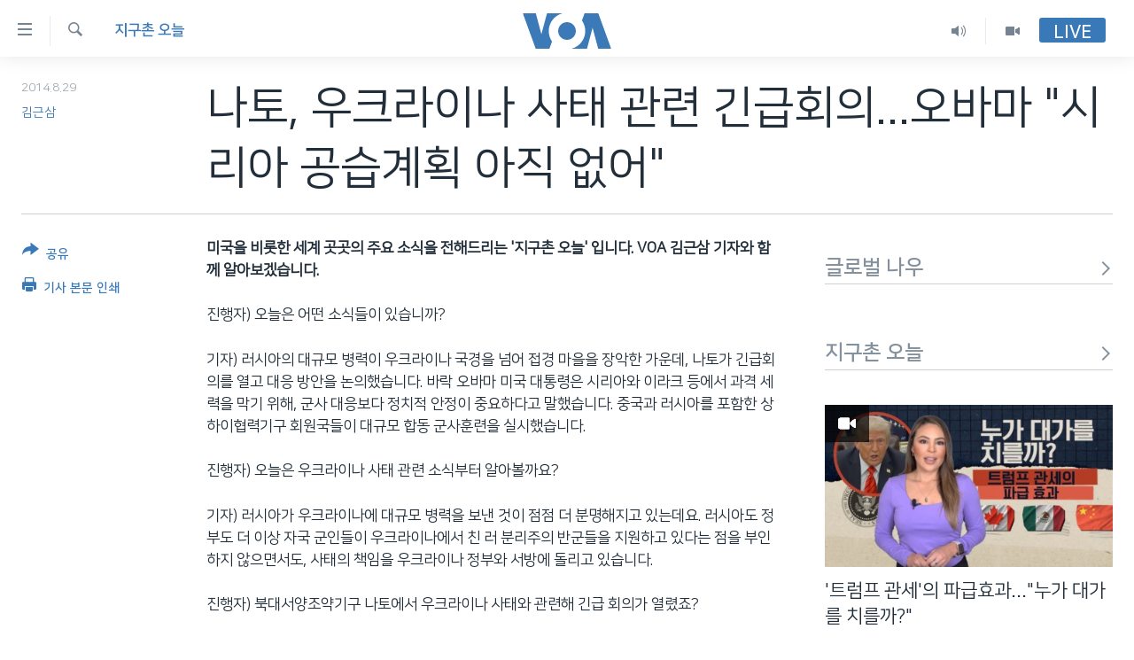

--- FILE ---
content_type: text/html; charset=utf-8
request_url: https://www.voakorea.com/a/2432308.html
body_size: 14171
content:

<!DOCTYPE html>
<html lang="ko" dir="ltr" class="no-js">
<head>
<link href="/Content/responsive/VOA/ko-KR/VOA-ko-KR.css?&amp;av=0.0.0.0&amp;cb=306" rel="stylesheet"/>
<script src="https://tags.voakorea.com/voa-pangea/prod/utag.sync.js"></script> <script type='text/javascript' src='https://www.youtube.com/iframe_api' async></script>
<script type="text/javascript">
//a general 'js' detection, must be on top level in <head>, due to CSS performance
document.documentElement.className = "js";
var cacheBuster = "306";
var appBaseUrl = "/";
var imgEnhancerBreakpoints = [0, 144, 256, 408, 650, 1023, 1597];
var isLoggingEnabled = false;
var isPreviewPage = false;
var isLivePreviewPage = false;
if (!isPreviewPage) {
window.RFE = window.RFE || {};
window.RFE.cacheEnabledByParam = window.location.href.indexOf('nocache=1') === -1;
const url = new URL(window.location.href);
const params = new URLSearchParams(url.search);
// Remove the 'nocache' parameter
params.delete('nocache');
// Update the URL without the 'nocache' parameter
url.search = params.toString();
window.history.replaceState(null, '', url.toString());
} else {
window.addEventListener('load', function() {
const links = window.document.links;
for (let i = 0; i < links.length; i++) {
links[i].href = '#';
links[i].target = '_self';
}
})
}
var pwaEnabled = false;
var swCacheDisabled;
</script>
<meta charset="utf-8" />
<title>나토, 우크라이나 사태 관련 긴급회의...오바마 &quot;시리아 공습계획 아직 없어&quot;</title>
<meta name="description" content="미국을 비롯한 세계 곳곳의 주요 소식을 전해드리는 &#39;지구촌 오늘&#39; 입니다. 러시아의 대규모 병력이 우크라이나 국경을 넘어 접경 마을을 장악한 가운데, 나토가 긴급회의를 열고 대응 방안을 논의했습니다." />
<meta name="keywords" content="뉴스 Q&A, 지구촌 오늘" />
<meta name="viewport" content="width=device-width, initial-scale=1.0" />
<meta http-equiv="X-UA-Compatible" content="IE=edge" />
<meta name="robots" content="max-image-preview:large"><meta property="fb:pages" content="186951328047493" />
<meta name="msvalidate.01" content="3286EE554B6F672A6F2E608C02343C0E" />
<link href="https://www.voakorea.com/a/2432308.html" rel="canonical" />
<meta name="apple-mobile-web-app-title" content="VOA" />
<meta name="apple-mobile-web-app-status-bar-style" content="black" />
<meta name="apple-itunes-app" content="app-id=632618796, app-argument=//2432308.ltr" />
<meta content="나토, 우크라이나 사태 관련 긴급회의...오바마 &quot;시리아 공습계획 아직 없어&quot;" property="og:title" />
<meta content="미국을 비롯한 세계 곳곳의 주요 소식을 전해드리는 &#39;지구촌 오늘&#39; 입니다. 러시아의 대규모 병력이 우크라이나 국경을 넘어 접경 마을을 장악한 가운데, 나토가 긴급회의를 열고 대응 방안을 논의했습니다." property="og:description" />
<meta content="article" property="og:type" />
<meta content="https://www.voakorea.com/a/2432308.html" property="og:url" />
<meta content="Voice of America" property="og:site_name" />
<meta content="https://www.facebook.com/voakorea" property="article:publisher" />
<meta content="https://www.voakorea.com/Content/responsive/VOA/img/top_logo_news.png" property="og:image" />
<meta content="640" property="og:image:width" />
<meta content="640" property="og:image:height" />
<meta content="site logo" property="og:image:alt" />
<meta content="540339945982256" property="fb:app_id" />
<meta content="김근삼" name="Author" />
<meta content="summary_large_image" name="twitter:card" />
<meta content="@voakorea" name="twitter:site" />
<meta content="https://www.voakorea.com/Content/responsive/VOA/img/top_logo_news.png" name="twitter:image" />
<meta content="나토, 우크라이나 사태 관련 긴급회의...오바마 &quot;시리아 공습계획 아직 없어&quot;" name="twitter:title" />
<meta content="미국을 비롯한 세계 곳곳의 주요 소식을 전해드리는 &#39;지구촌 오늘&#39; 입니다. 러시아의 대규모 병력이 우크라이나 국경을 넘어 접경 마을을 장악한 가운데, 나토가 긴급회의를 열고 대응 방안을 논의했습니다." name="twitter:description" />
<link rel="amphtml" href="https://www.voakorea.com/amp/2432308.html" />
<script type="application/ld+json">{"articleSection":"지구촌 오늘","isAccessibleForFree":true,"headline":"나토, 우크라이나 사태 관련 긴급회의...오바마 \u0022시리아 공습계획 아직 없어\u0022","inLanguage":"ko-KR","keywords":"뉴스 Q\u0026A, 지구촌 오늘","author":{"@type":"Person","url":"https://www.voakorea.com/author/김근삼/rpjpr","description":"","image":{"@type":"ImageObject"},"name":"김근삼"},"datePublished":"2014-08-29 14:03:13Z","dateModified":"2014-08-29 15:42:13Z","publisher":{"logo":{"width":512,"height":220,"@type":"ImageObject","url":"https://www.voakorea.com/Content/responsive/VOA/ko-KR/img/logo.png"},"@type":"NewsMediaOrganization","url":"https://www.voakorea.com","sameAs":["https://www.facebook.com/voakorea","https://twitter.com/voakorea","https://www.youtube.com/voakorea","https://www.instagram.com/voakorea/"],"name":"VOA 한국어","alternateName":""},"@context":"https://schema.org","@type":"NewsArticle","mainEntityOfPage":"https://www.voakorea.com/a/2432308.html","url":"https://www.voakorea.com/a/2432308.html","description":"미국을 비롯한 세계 곳곳의 주요 소식을 전해드리는 \u0027지구촌 오늘\u0027 입니다. 러시아의 대규모 병력이 우크라이나 국경을 넘어 접경 마을을 장악한 가운데, 나토가 긴급회의를 열고 대응 방안을 논의했습니다.","image":{"width":1080,"height":608,"@type":"ImageObject","url":"https://gdb.voanews.com/38CEF907-F6F1-40A7-AC67-CDE6A3271344_w1080_h608.png"},"name":"나토, 우크라이나 사태 관련 긴급회의...오바마 \u0022시리아 공습계획 아직 없어\u0022"}</script>
<script src="/Scripts/responsive/infographics.b?v=dVbZ-Cza7s4UoO3BqYSZdbxQZVF4BOLP5EfYDs4kqEo1&amp;av=0.0.0.0&amp;cb=306"></script>
<script src="/Scripts/responsive/loader.b?v=Q26XNwrL6vJYKjqFQRDnx01Lk2pi1mRsuLEaVKMsvpA1&amp;av=0.0.0.0&amp;cb=306"></script>
<link rel="icon" type="image/svg+xml" href="/Content/responsive/VOA/img/webApp/favicon.svg" />
<link rel="alternate icon" href="/Content/responsive/VOA/img/webApp/favicon.ico" />
<link rel="apple-touch-icon" sizes="152x152" href="/Content/responsive/VOA/img/webApp/ico-152x152.png" />
<link rel="apple-touch-icon" sizes="144x144" href="/Content/responsive/VOA/img/webApp/ico-144x144.png" />
<link rel="apple-touch-icon" sizes="114x114" href="/Content/responsive/VOA/img/webApp/ico-114x114.png" />
<link rel="apple-touch-icon" sizes="72x72" href="/Content/responsive/VOA/img/webApp/ico-72x72.png" />
<link rel="apple-touch-icon-precomposed" href="/Content/responsive/VOA/img/webApp/ico-57x57.png" />
<link rel="icon" sizes="192x192" href="/Content/responsive/VOA/img/webApp/ico-192x192.png" />
<link rel="icon" sizes="128x128" href="/Content/responsive/VOA/img/webApp/ico-128x128.png" />
<meta name="msapplication-TileColor" content="#ffffff" />
<meta name="msapplication-TileImage" content="/Content/responsive/VOA/img/webApp/ico-144x144.png" />
<link rel="alternate" type="application/rss+xml" title="VOA - Top Stories [RSS]" href="/api/" />
<link rel="sitemap" type="application/rss+xml" href="/sitemap.xml" />
</head>
<body class=" nav-no-loaded cc_theme pg-article print-lay-article js-category-to-nav nojs-images ">
<script type="text/javascript" >
var analyticsData = {url:"https://www.voakorea.com/a/2432308.html",property_id:"469",article_uid:"2432308",page_title:"나토, 우크라이나 사태 관련 긴급회의...오바마 \"시리아 공습계획 아직 없어\"",page_type:"article",content_type:"article",subcontent_type:"article",last_modified:"2014-08-29 15:42:13Z",pub_datetime:"2014-08-29 14:03:13Z",pub_year:"2014",pub_month:"08",pub_day:"29",pub_hour:"14",pub_weekday:"Friday",section:"지구촌 오늘",english_section:"s_world-today",byline:"김근삼",categories:"daily-news-corners,s_world-today",domain:"www.voakorea.com",language:"Korean",language_service:"VOA Korean",platform:"web",copied:"no",copied_article:"",copied_title:"",runs_js:"Yes",cms_release:"8.44.0.0.306",enviro_type:"prod",slug:"",entity:"VOA",short_language_service:"KOR",platform_short:"W",page_name:"나토, 우크라이나 사태 관련 긴급회의...오바마 \"시리아 공습계획 아직 없어\""};
</script>
<noscript><iframe src="https://www.googletagmanager.com/ns.html?id=GTM-N8MP7P" height="0" width="0" style="display:none;visibility:hidden"></iframe></noscript><script type="text/javascript" data-cookiecategory="analytics">
var gtmEventObject = Object.assign({}, analyticsData, {event: 'page_meta_ready'});window.dataLayer = window.dataLayer || [];window.dataLayer.push(gtmEventObject);
if (top.location === self.location) { //if not inside of an IFrame
var renderGtm = "true";
if (renderGtm === "true") {
(function(w,d,s,l,i){w[l]=w[l]||[];w[l].push({'gtm.start':new Date().getTime(),event:'gtm.js'});var f=d.getElementsByTagName(s)[0],j=d.createElement(s),dl=l!='dataLayer'?'&l='+l:'';j.async=true;j.src='//www.googletagmanager.com/gtm.js?id='+i+dl;f.parentNode.insertBefore(j,f);})(window,document,'script','dataLayer','GTM-N8MP7P');
}
}
</script>
<!--Analytics tag js version start-->
<script type="text/javascript" data-cookiecategory="analytics">
var utag_data = Object.assign({}, analyticsData, {});
if(typeof(TealiumTagFrom)==='function' && typeof(TealiumTagSearchKeyword)==='function') {
var utag_from=TealiumTagFrom();var utag_searchKeyword=TealiumTagSearchKeyword();
if(utag_searchKeyword!=null && utag_searchKeyword!=='' && utag_data["search_keyword"]==null) utag_data["search_keyword"]=utag_searchKeyword;if(utag_from!=null && utag_from!=='') utag_data["from"]=TealiumTagFrom();}
if(window.top!== window.self&&utag_data.page_type==="snippet"){utag_data.page_type = 'iframe';}
try{if(window.top!==window.self&&window.self.location.hostname===window.top.location.hostname){utag_data.platform = 'self-embed';utag_data.platform_short = 'se';}}catch(e){if(window.top!==window.self&&window.self.location.search.includes("platformType=self-embed")){utag_data.platform = 'cross-promo';utag_data.platform_short = 'cp';}}
(function(a,b,c,d){ a="https://tags.voakorea.com/voa-pangea/prod/utag.js"; b=document;c="script";d=b.createElement(c);d.src=a;d.type="text/java"+c;d.async=true; a=b.getElementsByTagName(c)[0];a.parentNode.insertBefore(d,a); })();
</script>
<!--Analytics tag js version end-->
<!-- Analytics tag management NoScript -->
<noscript>
<img style="position: absolute; border: none;" src="https://ssc.voakorea.com/b/ss/bbgprod,bbgentityvoa/1/G.4--NS/737868733?pageName=voa%3akor%3aw%3aarticle%3a%eb%82%98%ed%86%a0%2c%20%ec%9a%b0%ed%81%ac%eb%9d%bc%ec%9d%b4%eb%82%98%20%ec%82%ac%ed%83%9c%20%ea%b4%80%eb%a0%a8%20%ea%b8%b4%ea%b8%89%ed%9a%8c%ec%9d%98...%ec%98%a4%eb%b0%94%eb%a7%88%20%22%ec%8b%9c%eb%a6%ac%ec%95%84%20%ea%b3%b5%ec%8a%b5%ea%b3%84%ed%9a%8d%20%ec%95%84%ec%a7%81%20%ec%97%86%ec%96%b4%22&amp;c6=%eb%82%98%ed%86%a0%2c%20%ec%9a%b0%ed%81%ac%eb%9d%bc%ec%9d%b4%eb%82%98%20%ec%82%ac%ed%83%9c%20%ea%b4%80%eb%a0%a8%20%ea%b8%b4%ea%b8%89%ed%9a%8c%ec%9d%98...%ec%98%a4%eb%b0%94%eb%a7%88%20%22%ec%8b%9c%eb%a6%ac%ec%95%84%20%ea%b3%b5%ec%8a%b5%ea%b3%84%ed%9a%8d%20%ec%95%84%ec%a7%81%20%ec%97%86%ec%96%b4%22&amp;v36=8.44.0.0.306&amp;v6=D=c6&amp;g=https%3a%2f%2fwww.voakorea.com%2fa%2f2432308.html&amp;c1=D=g&amp;v1=D=g&amp;events=event1,event52&amp;c16=voa%20korean&amp;v16=D=c16&amp;c5=s_world-today&amp;v5=D=c5&amp;ch=%ec%a7%80%ea%b5%ac%ec%b4%8c%20%ec%98%a4%eb%8a%98&amp;c15=korean&amp;v15=D=c15&amp;c4=article&amp;v4=D=c4&amp;c14=2432308&amp;v14=D=c14&amp;v20=no&amp;c17=web&amp;v17=D=c17&amp;mcorgid=518abc7455e462b97f000101%40adobeorg&amp;server=www.voakorea.com&amp;pageType=D=c4&amp;ns=bbg&amp;v29=D=server&amp;v25=voa&amp;v30=469&amp;v105=D=User-Agent " alt="analytics" width="1" height="1" /></noscript>
<!-- End of Analytics tag management NoScript -->
<!--*** Accessibility links - For ScreenReaders only ***-->
<section>
<div class="sr-only">
<h2>연결 가능 링크</h2>
<ul>
<li><a href="#content" data-disable-smooth-scroll="1">메인 콘텐츠로 이동</a></li>
<li><a href="#navigation" data-disable-smooth-scroll="1">메인 네비게이션으로 이동</a></li>
<li><a href="#txtHeaderSearch" data-disable-smooth-scroll="1">검색으로 이등</a></li>
</ul>
</div>
</section>
<div dir="ltr">
<div id="page">
<aside>
<div class="c-lightbox overlay-modal">
<div class="c-lightbox__intro">
<h2 class="c-lightbox__intro-title"></h2>
<button class="btn btn--rounded c-lightbox__btn c-lightbox__intro-next" title="다음">
<span class="ico ico--rounded ico-chevron-forward"></span>
<span class="sr-only">다음</span>
</button>
</div>
<div class="c-lightbox__nav">
<button class="btn btn--rounded c-lightbox__btn c-lightbox__btn--close" title="Close">
<span class="ico ico--rounded ico-close"></span>
<span class="sr-only">Close</span>
</button>
<button class="btn btn--rounded c-lightbox__btn c-lightbox__btn--prev" title="이전">
<span class="ico ico--rounded ico-chevron-backward"></span>
<span class="sr-only">이전</span>
</button>
<button class="btn btn--rounded c-lightbox__btn c-lightbox__btn--next" title="다음">
<span class="ico ico--rounded ico-chevron-forward"></span>
<span class="sr-only">다음</span>
</button>
</div>
<div class="c-lightbox__content-wrap">
<figure class="c-lightbox__content">
<span class="c-spinner c-spinner--lightbox">
<img src="/Content/responsive/img/player-spinner.png"
alt="please wait"
title="please wait" />
</span>
<div class="c-lightbox__img">
<div class="thumb">
<img src="" alt="" />
</div>
</div>
<figcaption>
<div class="c-lightbox__info c-lightbox__info--foot">
<span class="c-lightbox__counter"></span>
<span class="caption c-lightbox__caption"></span>
</div>
</figcaption>
</figure>
</div>
<div class="hidden">
<div class="content-advisory__box content-advisory__box--lightbox">
<span class="content-advisory__box-text">This image contains sensitive content which some people may find offensive or disturbing.</span>
<button class="btn btn--transparent content-advisory__box-btn m-t-md" value="text" type="button">
<span class="btn__text">
Click to reveal
</span>
</button>
</div>
</div>
</div>
<div class="print-dialogue">
<div class="container">
<h3 class="print-dialogue__title section-head">Print Options:</h3>
<div class="print-dialogue__opts">
<ul class="print-dialogue__opt-group">
<li class="form__group form__group--checkbox">
<input class="form__check " id="checkboxImages" name="checkboxImages" type="checkbox" checked="checked" />
<label for="checkboxImages" class="form__label m-t-md">Images</label>
</li>
<li class="form__group form__group--checkbox">
<input class="form__check " id="checkboxMultimedia" name="checkboxMultimedia" type="checkbox" checked="checked" />
<label for="checkboxMultimedia" class="form__label m-t-md">Multimedia</label>
</li>
</ul>
<ul class="print-dialogue__opt-group">
<li class="form__group form__group--checkbox">
<input class="form__check " id="checkboxEmbedded" name="checkboxEmbedded" type="checkbox" checked="checked" />
<label for="checkboxEmbedded" class="form__label m-t-md">Embedded Content</label>
</li>
<li class="hidden">
<input class="form__check " id="checkboxComments" name="checkboxComments" type="checkbox" />
<label for="checkboxComments" class="form__label m-t-md">Comments</label>
</li>
</ul>
</div>
<div class="print-dialogue__buttons">
<button class="btn btn--secondary close-button" type="button" title="Cancel">
<span class="btn__text ">Cancel</span>
</button>
<button class="btn btn-cust-print m-l-sm" type="button" title="기사 본문 인쇄">
<span class="btn__text ">기사 본문 인쇄</span>
</button>
</div>
</div>
</div>
<div class="ctc-message pos-fix">
<div class="ctc-message__inner">Link has been copied to clipboard</div>
</div>
</aside>
<div class="hdr-20 hdr-20--big">
<div class="hdr-20__inner">
<div class="hdr-20__max pos-rel">
<div class="hdr-20__side hdr-20__side--primary d-flex">
<label data-for="main-menu-ctrl" data-switcher-trigger="true" data-switch-target="main-menu-ctrl" class="burger hdr-trigger pos-rel trans-trigger" data-trans-evt="click" data-trans-id="menu">
<span class="ico ico-close hdr-trigger__ico hdr-trigger__ico--close burger__ico burger__ico--close"></span>
<span class="ico ico-menu hdr-trigger__ico hdr-trigger__ico--open burger__ico burger__ico--open"></span>
</label>
<div class="menu-pnl pos-fix trans-target" data-switch-target="main-menu-ctrl" data-trans-id="menu">
<div class="menu-pnl__inner">
<nav class="main-nav menu-pnl__item menu-pnl__item--first">
<ul class="main-nav__list accordeon" data-analytics-tales="false" data-promo-name="link" data-location-name="nav,secnav">
<li class="main-nav__item">
<a class="main-nav__item-name main-nav__item-name--link" href="/p/9079.html" title="한반도" data-item-name="korea" >한반도</a>
</li>
<li class="main-nav__item">
<a class="main-nav__item-name main-nav__item-name--link" href="/p/9080.html" title="세계" data-item-name="world" >세계</a>
</li>
<li class="main-nav__item">
<a class="main-nav__item-name main-nav__item-name--link" href="/p/9853.html" title="연말 결산" data-item-name="Yearender-2025" >연말 결산</a>
</li>
<li class="main-nav__item">
<a class="main-nav__item-name main-nav__item-name--link" href="https://www.voakorea.com/programs/tv" title="VOD" >VOD</a>
</li>
<li class="main-nav__item accordeon__item" data-switch-target="menu-item-1071">
<label class="main-nav__item-name main-nav__item-name--label accordeon__control-label" data-switcher-trigger="true" data-for="menu-item-1071">
라디오
<span class="ico ico-chevron-down main-nav__chev"></span>
</label>
<div class="main-nav__sub-list">
<a class="main-nav__item-name main-nav__item-name--link main-nav__item-name--sub" href="/programs/radio" title="프로그램" >프로그램</a>
<a class="main-nav__item-name main-nav__item-name--link main-nav__item-name--sub" href="/p/5867.html" title="주파수 안내" >주파수 안내</a>
</div>
</li>
</ul>
</nav>
<div class="menu-pnl__item">
<a href="https://learningenglish.voanews.com/" class="menu-pnl__item-link" alt="Learning English">Learning English</a>
</div>
<div class="menu-pnl__item menu-pnl__item--social">
<h5 class="menu-pnl__sub-head">Follow Us</h5>
<a href="https://www.facebook.com/voakorea" title="VOA 페이스북" data-analytics-text="follow_on_facebook" class="btn btn--rounded btn--social-inverted menu-pnl__btn js-social-btn btn-facebook" target="_blank" rel="noopener">
<span class="ico ico-facebook-alt ico--rounded"></span>
</a>
<a href="https://twitter.com/voakorea" title="VOA 트위터" data-analytics-text="follow_on_twitter" class="btn btn--rounded btn--social-inverted menu-pnl__btn js-social-btn btn-twitter" target="_blank" rel="noopener">
<span class="ico ico-twitter ico--rounded"></span>
</a>
<a href="https://www.youtube.com/voakorea" title="VOA 유튜브" data-analytics-text="follow_on_youtube" class="btn btn--rounded btn--social-inverted menu-pnl__btn js-social-btn btn-youtube" target="_blank" rel="noopener">
<span class="ico ico-youtube ico--rounded"></span>
</a>
<a href="https://www.instagram.com/voakorea/" title="VOA 인스타그램" data-analytics-text="follow_on_instagram" class="btn btn--rounded btn--social-inverted menu-pnl__btn js-social-btn btn-instagram" target="_blank" rel="noopener">
<span class="ico ico-instagram ico--rounded"></span>
</a>
</div>
<div class="menu-pnl__item">
<a href="/navigation/allsites" class="menu-pnl__item-link">
<span class="ico ico-languages "></span>
언어 선택
</a>
</div>
</div>
</div>
<label data-for="top-search-ctrl" data-switcher-trigger="true" data-switch-target="top-search-ctrl" class="top-srch-trigger hdr-trigger">
<span class="ico ico-close hdr-trigger__ico hdr-trigger__ico--close top-srch-trigger__ico top-srch-trigger__ico--close"></span>
<span class="ico ico-search hdr-trigger__ico hdr-trigger__ico--open top-srch-trigger__ico top-srch-trigger__ico--open"></span>
</label>
<div class="srch-top srch-top--in-header" data-switch-target="top-search-ctrl">
<div class="container">
<form action="/s" class="srch-top__form srch-top__form--in-header" id="form-topSearchHeader" method="get" role="search"><label for="txtHeaderSearch" class="sr-only">검색</label>
<input type="text" id="txtHeaderSearch" name="k" placeholder="검색어 입력" accesskey="s" value="" class="srch-top__input analyticstag-event" onkeydown="if (event.keyCode === 13) { FireAnalyticsTagEventOnSearch('search', $dom.get('#txtHeaderSearch')[0].value) }" />
<button title="검색" type="submit" class="btn btn--top-srch analyticstag-event" onclick="FireAnalyticsTagEventOnSearch('search', $dom.get('#txtHeaderSearch')[0].value) ">
<span class="ico ico-search"></span>
</button></form>
</div>
</div>
<a href="/" class="main-logo-link">
<img src="/Content/responsive/VOA/ko-KR/img/logo-compact.svg" class="main-logo main-logo--comp" alt="site logo">
<img src="/Content/responsive/VOA/ko-KR/img/logo.svg" class="main-logo main-logo--big" alt="site logo">
</a>
</div>
<div class="hdr-20__side hdr-20__side--secondary d-flex">
<a href="/programs/tv" title="Video" class="hdr-20__secondary-item" data-item-name="video">
<span class="ico ico-video hdr-20__secondary-icon"></span>
</a>
<a href="/programs/radio" title="Audio" class="hdr-20__secondary-item" data-item-name="audio">
<span class="ico ico-audio hdr-20__secondary-icon"></span>
</a>
<a href="/s" title="검색" class="hdr-20__secondary-item hdr-20__secondary-item--search" data-item-name="search">
<span class="ico ico-search hdr-20__secondary-icon hdr-20__secondary-icon--search"></span>
</a>
<div class="hdr-20__secondary-item live-b-drop">
<div class="live-b-drop__off">
<a href="/live/" class="live-b-drop__link" title="Live" data-item-name="live">
<span class="badge badge--live-btn badge--live-btn-off">
Live
</span>
</a>
</div>
<div class="live-b-drop__on hidden">
<label data-for="live-ctrl" data-switcher-trigger="true" data-switch-target="live-ctrl" class="live-b-drop__label pos-rel">
<span class="badge badge--live badge--live-btn">
Live
</span>
<span class="ico ico-close live-b-drop__label-ico live-b-drop__label-ico--close"></span>
</label>
<div class="live-b-drop__panel" id="targetLivePanelDiv" data-switch-target="live-ctrl"></div>
</div>
</div>
<div class="srch-bottom">
<form action="/s" class="srch-bottom__form d-flex" id="form-bottomSearch" method="get" role="search"><label for="txtSearch" class="sr-only">검색</label>
<input type="search" id="txtSearch" name="k" placeholder="검색어 입력" accesskey="s" value="" class="srch-bottom__input analyticstag-event" onkeydown="if (event.keyCode === 13) { FireAnalyticsTagEventOnSearch('search', $dom.get('#txtSearch')[0].value) }" />
<button title="검색" type="submit" class="btn btn--bottom-srch analyticstag-event" onclick="FireAnalyticsTagEventOnSearch('search', $dom.get('#txtSearch')[0].value) ">
<span class="ico ico-search"></span>
</button></form>
</div>
</div>
<img src="/Content/responsive/VOA/ko-KR/img/logo-print.gif" class="logo-print" alt="site logo">
<img src="/Content/responsive/VOA/ko-KR/img/logo-print_color.png" class="logo-print logo-print--color" alt="site logo">
</div>
</div>
</div>
<script>
if (document.body.className.indexOf('pg-home') > -1) {
var nav2In = document.querySelector('.hdr-20__inner');
var nav2Sec = document.querySelector('.hdr-20__side--secondary');
var secStyle = window.getComputedStyle(nav2Sec);
if (nav2In && window.pageYOffset < 150 && secStyle['position'] !== 'fixed') {
nav2In.classList.add('hdr-20__inner--big')
}
}
</script>
<div class="c-hlights c-hlights--breaking c-hlights--no-item" data-hlight-display="mobile,desktop">
<div class="c-hlights__wrap container p-0">
<div class="c-hlights__nav">
<a role="button" href="#" title="이전">
<span class="ico ico-chevron-backward m-0"></span>
<span class="sr-only">이전</span>
</a>
<a role="button" href="#" title="다음">
<span class="ico ico-chevron-forward m-0"></span>
<span class="sr-only">다음</span>
</a>
</div>
<span class="c-hlights__label">
<span class="">속보</span>
<span class="switcher-trigger">
<label data-for="more-less-1" data-switcher-trigger="true" class="switcher-trigger__label switcher-trigger__label--more p-b-0" title="본문 보기">
<span class="ico ico-chevron-down"></span>
</label>
<label data-for="more-less-1" data-switcher-trigger="true" class="switcher-trigger__label switcher-trigger__label--less p-b-0" title="본문 닫기">
<span class="ico ico-chevron-up"></span>
</label>
</span>
</span>
<ul class="c-hlights__items switcher-target" data-switch-target="more-less-1">
</ul>
</div>
</div> <div id="content">
<main class="container">
<div class="hdr-container">
<div class="row">
<div class="col-category col-xs-12 col-md-2 pull-left"> <div class="category js-category">
<a class="" href="/z/2896">지구촌 오늘</a> </div>
</div><div class="col-title col-xs-12 col-md-10 pull-right"> <h1 class="title pg-title">
나토, 우크라이나 사태 관련 긴급회의...오바마 &quot;시리아 공습계획 아직 없어&quot;
</h1>
</div><div class="col-publishing-details col-xs-12 col-sm-12 col-md-2 pull-left"> <div class="publishing-details ">
<div class="published">
<span class="date" >
<time pubdate="pubdate" datetime="2014-08-29T23:03:13+09:00">
2014.8.29
</time>
</span>
</div>
<div class="links">
<ul class="links__list links__list--column">
<li class="links__item">
<a class="links__item-link" href="/author/김근삼/rpjpr" title="김근삼">김근삼</a>
</li>
</ul>
</div>
</div>
</div><div class="col-lg-12 separator"> <div class="separator">
<hr class="title-line" />
</div>
</div>
</div>
</div>
<div class="body-container">
<div class="row">
<div class="col-xs-12 col-md-2 pull-left article-share">
<div class="share--box">
<div class="sticky-share-container" style="display:none">
<div class="container">
<a href="https://www.voakorea.com" id="logo-sticky-share">&nbsp;</a>
<div class="pg-title pg-title--sticky-share">
나토, 우크라이나 사태 관련 긴급회의...오바마 &quot;시리아 공습계획 아직 없어&quot;
</div>
<div class="sticked-nav-actions">
<!--This part is for sticky navigation display-->
<p class="buttons link-content-sharing p-0 ">
<button class="btn btn--link btn-content-sharing p-t-0 " id="btnContentSharing" value="text" role="Button" type="" title="공유 옵션 더 보기">
<span class="ico ico-share ico--l"></span>
<span class="btn__text ">
공유
</span>
</button>
</p>
<aside class="content-sharing js-content-sharing js-content-sharing--apply-sticky content-sharing--sticky"
role="complementary"
data-share-url="https://www.voakorea.com/a/2432308.html" data-share-title="나토, 우크라이나 사태 관련 긴급회의...오바마 &quot;시리아 공습계획 아직 없어&quot;" data-share-text="미국을 비롯한 세계 곳곳의 주요 소식을 전해드리는 &#39;지구촌 오늘&#39; 입니다. 러시아의 대규모 병력이 우크라이나 국경을 넘어 접경 마을을 장악한 가운데, 나토가 긴급회의를 열고 대응 방안을 논의했습니다.">
<div class="content-sharing__popover">
<h6 class="content-sharing__title">공유</h6>
<button href="#close" id="btnCloseSharing" class="btn btn--text-like content-sharing__close-btn">
<span class="ico ico-close ico--l"></span>
</button>
<ul class="content-sharing__list">
<li class="content-sharing__item">
<div class="ctc ">
<input type="text" class="ctc__input" readonly="readonly">
<a href="" js-href="https://www.voakorea.com/a/2432308.html" class="content-sharing__link ctc__button">
<span class="ico ico-copy-link ico--rounded ico--s"></span>
<span class="content-sharing__link-text">Copy link</span>
</a>
</div>
</li>
<li class="content-sharing__item">
<a href="https://facebook.com/sharer.php?u=https%3a%2f%2fwww.voakorea.com%2fa%2f2432308.html"
data-analytics-text="share_on_facebook"
title="Facebook" target="_blank"
class="content-sharing__link js-social-btn">
<span class="ico ico-facebook ico--rounded ico--s"></span>
<span class="content-sharing__link-text">Facebook</span>
</a>
</li>
<li class="content-sharing__item">
<a href="https://twitter.com/share?url=https%3a%2f%2fwww.voakorea.com%2fa%2f2432308.html&amp;text=%eb%82%98%ed%86%a0%2c+%ec%9a%b0%ed%81%ac%eb%9d%bc%ec%9d%b4%eb%82%98+%ec%82%ac%ed%83%9c+%ea%b4%80%eb%a0%a8+%ea%b8%b4%ea%b8%89%ed%9a%8c%ec%9d%98...%ec%98%a4%eb%b0%94%eb%a7%88+%22%ec%8b%9c%eb%a6%ac%ec%95%84+%ea%b3%b5%ec%8a%b5%ea%b3%84%ed%9a%8d+%ec%95%84%ec%a7%81+%ec%97%86%ec%96%b4%22"
data-analytics-text="share_on_twitter"
title="Twitter" target="_blank"
class="content-sharing__link js-social-btn">
<span class="ico ico-twitter ico--rounded ico--s"></span>
<span class="content-sharing__link-text">Twitter</span>
</a>
</li>
<li class="content-sharing__item visible-xs-inline-block visible-sm-inline-block">
<a href="whatsapp://send?text=https%3a%2f%2fwww.voakorea.com%2fa%2f2432308.html"
data-analytics-text="share_on_whatsapp"
title="WhatsApp" target="_blank"
class="content-sharing__link js-social-btn">
<span class="ico ico-whatsapp ico--rounded ico--s"></span>
<span class="content-sharing__link-text">WhatsApp</span>
</a>
</li>
<li class="content-sharing__item visible-md-inline-block visible-lg-inline-block">
<a href="https://web.whatsapp.com/send?text=https%3a%2f%2fwww.voakorea.com%2fa%2f2432308.html"
data-analytics-text="share_on_whatsapp_desktop"
title="WhatsApp" target="_blank"
class="content-sharing__link js-social-btn">
<span class="ico ico-whatsapp ico--rounded ico--s"></span>
<span class="content-sharing__link-text">WhatsApp</span>
</a>
</li>
<li class="content-sharing__item visible-xs-inline-block visible-sm-inline-block">
<a href="https://line.me/R/msg/text/?https%3a%2f%2fwww.voakorea.com%2fa%2f2432308.html"
data-analytics-text="share_on_line"
title="Line" target="_blank"
class="content-sharing__link js-social-btn">
<span class="ico ico-line ico--rounded ico--s"></span>
<span class="content-sharing__link-text">Line</span>
</a>
</li>
<li class="content-sharing__item visible-md-inline-block visible-lg-inline-block">
<a href="https://timeline.line.me/social-plugin/share?url=https%3a%2f%2fwww.voakorea.com%2fa%2f2432308.html"
data-analytics-text="share_on_line_desktop"
title="Line" target="_blank"
class="content-sharing__link js-social-btn">
<span class="ico ico-line ico--rounded ico--s"></span>
<span class="content-sharing__link-text">Line</span>
</a>
</li>
<li class="content-sharing__item">
<a href="mailto:?body=https%3a%2f%2fwww.voakorea.com%2fa%2f2432308.html&amp;subject=나토, 우크라이나 사태 관련 긴급회의...오바마 &quot;시리아 공습계획 아직 없어&quot;"
title="Email"
class="content-sharing__link ">
<span class="ico ico-email ico--rounded ico--s"></span>
<span class="content-sharing__link-text">Email</span>
</a>
</li>
</ul>
</div>
</aside>
</div>
</div>
</div>
<div class="links">
<p class="buttons link-content-sharing p-0 ">
<button class="btn btn--link btn-content-sharing p-t-0 " id="btnContentSharing" value="text" role="Button" type="" title="공유 옵션 더 보기">
<span class="ico ico-share ico--l"></span>
<span class="btn__text ">
공유
</span>
</button>
</p>
<aside class="content-sharing js-content-sharing " role="complementary"
data-share-url="https://www.voakorea.com/a/2432308.html" data-share-title="나토, 우크라이나 사태 관련 긴급회의...오바마 &quot;시리아 공습계획 아직 없어&quot;" data-share-text="미국을 비롯한 세계 곳곳의 주요 소식을 전해드리는 &#39;지구촌 오늘&#39; 입니다. 러시아의 대규모 병력이 우크라이나 국경을 넘어 접경 마을을 장악한 가운데, 나토가 긴급회의를 열고 대응 방안을 논의했습니다.">
<div class="content-sharing__popover">
<h6 class="content-sharing__title">공유</h6>
<button href="#close" id="btnCloseSharing" class="btn btn--text-like content-sharing__close-btn">
<span class="ico ico-close ico--l"></span>
</button>
<ul class="content-sharing__list">
<li class="content-sharing__item">
<div class="ctc ">
<input type="text" class="ctc__input" readonly="readonly">
<a href="" js-href="https://www.voakorea.com/a/2432308.html" class="content-sharing__link ctc__button">
<span class="ico ico-copy-link ico--rounded ico--l"></span>
<span class="content-sharing__link-text">Copy link</span>
</a>
</div>
</li>
<li class="content-sharing__item">
<a href="https://facebook.com/sharer.php?u=https%3a%2f%2fwww.voakorea.com%2fa%2f2432308.html"
data-analytics-text="share_on_facebook"
title="Facebook" target="_blank"
class="content-sharing__link js-social-btn">
<span class="ico ico-facebook ico--rounded ico--l"></span>
<span class="content-sharing__link-text">Facebook</span>
</a>
</li>
<li class="content-sharing__item">
<a href="https://twitter.com/share?url=https%3a%2f%2fwww.voakorea.com%2fa%2f2432308.html&amp;text=%eb%82%98%ed%86%a0%2c+%ec%9a%b0%ed%81%ac%eb%9d%bc%ec%9d%b4%eb%82%98+%ec%82%ac%ed%83%9c+%ea%b4%80%eb%a0%a8+%ea%b8%b4%ea%b8%89%ed%9a%8c%ec%9d%98...%ec%98%a4%eb%b0%94%eb%a7%88+%22%ec%8b%9c%eb%a6%ac%ec%95%84+%ea%b3%b5%ec%8a%b5%ea%b3%84%ed%9a%8d+%ec%95%84%ec%a7%81+%ec%97%86%ec%96%b4%22"
data-analytics-text="share_on_twitter"
title="Twitter" target="_blank"
class="content-sharing__link js-social-btn">
<span class="ico ico-twitter ico--rounded ico--l"></span>
<span class="content-sharing__link-text">Twitter</span>
</a>
</li>
<li class="content-sharing__item visible-xs-inline-block visible-sm-inline-block">
<a href="whatsapp://send?text=https%3a%2f%2fwww.voakorea.com%2fa%2f2432308.html"
data-analytics-text="share_on_whatsapp"
title="WhatsApp" target="_blank"
class="content-sharing__link js-social-btn">
<span class="ico ico-whatsapp ico--rounded ico--l"></span>
<span class="content-sharing__link-text">WhatsApp</span>
</a>
</li>
<li class="content-sharing__item visible-md-inline-block visible-lg-inline-block">
<a href="https://web.whatsapp.com/send?text=https%3a%2f%2fwww.voakorea.com%2fa%2f2432308.html"
data-analytics-text="share_on_whatsapp_desktop"
title="WhatsApp" target="_blank"
class="content-sharing__link js-social-btn">
<span class="ico ico-whatsapp ico--rounded ico--l"></span>
<span class="content-sharing__link-text">WhatsApp</span>
</a>
</li>
<li class="content-sharing__item visible-xs-inline-block visible-sm-inline-block">
<a href="https://line.me/R/msg/text/?https%3a%2f%2fwww.voakorea.com%2fa%2f2432308.html"
data-analytics-text="share_on_line"
title="Line" target="_blank"
class="content-sharing__link js-social-btn">
<span class="ico ico-line ico--rounded ico--l"></span>
<span class="content-sharing__link-text">Line</span>
</a>
</li>
<li class="content-sharing__item visible-md-inline-block visible-lg-inline-block">
<a href="https://timeline.line.me/social-plugin/share?url=https%3a%2f%2fwww.voakorea.com%2fa%2f2432308.html"
data-analytics-text="share_on_line_desktop"
title="Line" target="_blank"
class="content-sharing__link js-social-btn">
<span class="ico ico-line ico--rounded ico--l"></span>
<span class="content-sharing__link-text">Line</span>
</a>
</li>
<li class="content-sharing__item">
<a href="mailto:?body=https%3a%2f%2fwww.voakorea.com%2fa%2f2432308.html&amp;subject=나토, 우크라이나 사태 관련 긴급회의...오바마 &quot;시리아 공습계획 아직 없어&quot;"
title="Email"
class="content-sharing__link ">
<span class="ico ico-email ico--rounded ico--l"></span>
<span class="content-sharing__link-text">Email</span>
</a>
</li>
</ul>
</div>
</aside>
<p class="link-print visible-md visible-lg buttons p-0">
<button class="btn btn--link btn-print p-t-0" onclick="if (typeof FireAnalyticsTagEvent === 'function') {FireAnalyticsTagEvent({ on_page_event: 'print_story' });}return false" title="(CTRL+P)">
<span class="ico ico-print"></span>
<span class="btn__text">기사 본문 인쇄</span>
</button>
</p>
</div>
</div>
</div>
<div class="col-xs-12 col-sm-12 col-md-10 col-lg-10 pull-right">
<div class="row">
<div class="col-xs-12 col-sm-12 col-md-8 col-lg-8 pull-left bottom-offset content-offset">
<div id="article-content" class="content-floated-wrap fb-quotable">
<div class="wsw">
<p><strong>미국을 비롯한 세계 곳곳의 주요 소식을 전해드리는 '지구촌 오늘' 입니다. VOA 김근삼 기자와 함께 알아보겠습니다.</strong></p>
<p>진행자) 오늘은 어떤 소식들이 있습니까?</p>
<p>기자) 러시아의 대규모 병력이 우크라이나 국경을 넘어 접경 마을을 장악한 가운데, 나토가 긴급회의를 열고 대응 방안을 논의했습니다. 바락 오바마 미국 대통령은 시리아와 이라크 등에서 과격 세력을 막기 위해, 군사 대응보다 정치적 안정이 중요하다고 말했습니다. 중국과 러시아를 포함한 상하이협력기구 회원국들이 대규모 합동 군사훈련을 실시했습니다.</p>
<p>진행자) 오늘은 우크라이나 사태 관련 소식부터 알아볼까요?</p>
<p>기자) 러시아가 우크라이나에 대규모 병력을 보낸 것이 점점 더 분명해지고 있는데요. 러시아도 정부도 더 이상 자국 군인들이 우크라이나에서 친 러 분리주의 반군들을 지원하고 있다는 점을 부인하지 않으면서도, 사태의 책임을 우크라이나 정부와 서방에 돌리고 있습니다.</p>
<p>진행자) 북대서양조약기구 나토에서 우크라이나 사태와 관련해 긴급 회의가 열렸죠?</p>
<p>기자) 네. 오늘(29일) 나토 본부에서 회원국 대사들이 참석한 가운데 대응 방안을 논의했는데요. 안데르스 포그 라스무센 나토 사무총장은 회의에 이어 가진 기자회견에서, 러시아 병력이 우크라이나에 진입한 것은 우크라이나 주권을 노골적으로 침해한 것이라고 비난했습니다.</p>
<p>진행자) 회의 내용도 공개했습니까?</p>
<p>기자) 회의 내용은 공개하지 않았습니다. 또 나토가 구체적으로 어떤 대응 조치를 취할 수 있는 지도 언급하지 않았습니다. 다만 라스무센 총장은 러시아에 즉각 우크라이나에 대한 군사개입을 중단하도록 요구했는데요. 러시아의 군사개입은 우크라이나 사태의 평화적 해결을 위한 모든 외교 노력에 반하는 것이라면서, 러시아는 모든 군사행동과 반군에 대한 지원을 중단하고 사태를 완화시키기 위한 조치를 취해야 한다고 말했습니다.</p>
<p>진행자) 우크라이나 정부가 나토 가입을 추진하고 있다는 소식도 있군요?</p>
<p>기자) 아르세니 야체뉵 우크라이나 총리가 오늘 밝힌 내용입니다. 우크라이나는 축출된 야누코비치 정부 시절 중도국가로서 어느 진영에도 속하지 않는다는 내용을 헌법에 추가했는데요. 야쳬뉵 총리는 이런 내용을 취소하고, 나토 가입을 추진하기 위한 법안을 우크라이나 의회에 제출했다고 밝혔습니다.</p>
<p>진행자) 어떤 의미가 있을까요?</p>
<p>기자) 북대서양조약기구, 나토는 과거 소련과 동유럽 공산국가들에 맞서 서유럽 국가들의 안전을 보장하기 위해 만들어진 집단안보기구입니다. 그래서 최근에는 우크라이나 사태에서 러시아의 군사개입에 더 강력히 대응해야 한다는 지적도 나오고 있고요. 그런데 러시아가 올초 크림반도를 병합한데 이어, 우크라이나 동부에서 다시 노골적인 군사개입에 나서자, 우크라이나가 자국 안보를 위해 나토 체제 편입을 추진하는 것입니다.</p>
<p>진행자) 우크라이나에서 정부와 반군의 대치 상황은 어떻습니까?</p>
<p>기자) 우크라이나 동부 도네츠크와 루칸스크 일대를 장악했던 반군은 지난주 정부군이 공세를 강화하면서 위기에 몰렸었습니다. 그러자 러시아가 군사지원에 나섰고요. 우크라이나 정부는 어제 러시아에서 넘어온 병력이 반군과 함께 접경마을 노보아조프스크를 장악했다고 밝혔습니다. 이곳은 도네츠크, 루한스크와는 떨어진 곳인데요. 러시아가 수세에 몰린 반군의 숨통을 터주고, 정부군을 압박하기 위해 노보아조프스크에 새로운 전선을 열었다는 전문가들의 분석이었습니다.</p>
<p>진행자) 우크라이나 정부군과의 교전이 벌어지고 있습니까?</p>
<p>기자) 네. 어제는 교전이 없었지만, 오늘은 치열한 교전이 있었다고 합니다. 러시아의 지원을 받는 반군들이 노보아조프스크에서 서쪽으로 진출해서 항구도시이자 요충지인 마리우폴을 장악하려는 움직임을 보이자 정부군도 강력하게 대응하고 있습니다. 오늘 노보아조프스크와 인근 벤지멘네에서도 교전이 벌어졌다고 합니다.</p>
<p>진행자) 나토는 러시아가 1천명 이상의 정규군 병력을 우크라이나에 보냈다는 주장이죠?</p>
<p>기자) 그렇습니다. 오늘 나토 관계자는 우크라이나 안에서 최소한 1천명 이상의 정규군 병력이 활동 중이며, 탱크와 장갑차, 다연장포 등 중화기와 최신 방공 미사일까지 우크라이나에 넘어와있다고 밝혔습니다. 나토는 또 이런 정황을 보여주는 위성사진도 인터넷에 여러 장 공개했습니다.우크라이나에서는 그동안 정부군 군용기 여러대가 반군이 발사한 방공미사일에 격추됐고, 말레이시아 민간 여객기도 격추되 3백명 가까운 민간인이 희생됐습니다.</p>
<p>진행자) 러시아는 어떤 반응입니까?</p>
<p>기자) 러시아는 그동안 우크라이나에 병력을 보내지 않았다고 주장해왔습니다. 하지만 이제는 자국 군인들이 우크라이나 내에서 활동하고 있다는 점은 부인하지 않고 있는데요. 다만 휴가 중인 군인들이 자발적으로 반군을 돕기 위해 우크라이나로 간 것이라며, 납득하기 어려운 이유를 달고 있습니다.</p>
<p>진행자) 블라디미르 푸틴 러시아 대통령이 반군들에게 우크라이나 정부군 석방을 촉구했다는 보도도 있군요?</p>
<p>기자) 의외의 내용이긴 하지만, 푸틴 대통령은 우크라이나 사태와 관련해 그동안 엇갈린 메시지를 내보냈었는데요. 어젯밤에는 반군들에게 반군의 공세로 포위된 정부군들을 풀어줄 것을 촉구했습니다. 반군 관계자도 오늘 푸틴 대통령의 이런 요구를 수용할 것이란 의사를 밝혔는데요. 하지만 군인들이 무기와 탄약을 모두 남겨두고 떠나야 한다고 말했습니다. 한편 푸틴 대통령은 우크라이나 사태와 관련해 우크라이나 정부와 서방을 비난했는데요. 우크라이나 정부는 분리주의 세력에 대한 공세를 중단하고 즉각 대화에 나서야 한다고 주장했습니다.</p>
<p>진행자) 정부군을 풀어주겠다는 반군의 제안에 대해 우크라이나군은 어떤 반응입니까?</p>
<p>기자) 제안에 어떻게 대응할지는 밝히지 않았습니다. 아직 포위된 군인들의 철수도 이뤄지지 않았고요. 우크라이나군은 다만 반군이 러시아 정부에 의해 조종되고 있다는 것을 보여주는 것이라고 주장했습니다.</p>
<p>진행자) 어제 유엔 안전보장이사회에서도 우크라이나 사태를 논의했는데. 미국과 러시아 대사가 격돌했다고요?</p>
<p>기자) 사만사 파워 유엔 주재 미국대사는 러시아의 우크라이나 군사개입과 관련해, 러시아가 뻔한 거짓말을 하고 있다면서, 우크라이나 사태 관련 안보리 회의가 벌써 24번째고 회의 때마다 전쟁을 중단하라고 했지만 러시아는 응하지 않고 있다고 비난했습니다. 이에 대해 비탈리 추르킨 러시아 대사는 우크라이나에 있는 군인들은 자발적으로 간 의용대라는 주장을 반복했는데요, 오히려 서방이 우크라이나에 무기를 지원해서 사태를 악화시키고 있다며, 내부 문제에 대한 간섭을 중단하라고 주장했습니다.</p>
<p>진행자) 안보리에서 그렇게 많이 우크라이나 사태를 논의했는데, 별다른 조치는 취하지 못하고 있군요?</p>
<p>기자) 러시아가 상임이사국으로서 거부권을 갖고 있기 때문입니다.</p>
<p>진행자) 이번엔 중동으로 가보겠습니다. 어제 워싱턴 백악관에서는 시리아와 이라크 사태 등을 논의하기 위한 국가안보회의가 소집됐는데요. 바락 오바마 미국 대통령이 기자회견을 열고 미국 정부의 입장을 밝혔죠?</p>
<p>기자) 그렇습니다. 하지만 시리아에서 수니파 과격세력 '이슬람국가'에 대한 미국의 공습이 임박했다는 일부의 관측과 달리 구체적인 군사행동 계획을 밝히진 않았습니다. 오히려 오바마 대통령은 현재로서는 특별한 전략을 가지고 있지 않다고 말했습니다.</p>
<p>진행자) 하지만 시리아에서 이슬람국가가 계속 세력을 확장하면서 위기감이 높아지고 있지 않았습니까?</p>
<p>기자) 네. 오바마 대통령은 군사적인 대응은 이슬람국가의 확장을 잠시 막을 뿐이며, 이들을 근절하기 위해서는 정치, 외교적인 행동이 필요하다고 말했는데요. 과격세력이 뿌리내릴 수 없도록 정치를 안정시키는 것이 근본적인 해법이라는 것입니다. 오바마 대통령은 이슬람국가를 막기 위한 종합적인 계획을 세우기 위해 존 케리 국무장관을 곧 파견할 것이라고 밝혔습니다.</p>
<p>진행자) 미국 내에서는 오바마 대통령의 이런 입장에 대한 비판도 있다고요?</p>
<p>기자) 네. 특히 공화당에서는 이슬람국가를 막기 위해 미국이 당장 군사개입을 확대해야 한다는 주장이 있었는데요. 오바마 대통령이 백악관 대변인이 묘사한 것처럼 아직 특별한 전략이 없다는 솔직한 입장을 밝히자, 오바마 정부의 대응이 부족하다는 공화당 내의 비난이 나오고 있습니다. 한편 민주당에서는 이라크에 이어 시리아로 공습을 확대하는 데 대해 매우 비판적인 견해도 나오고 있는데요. 상원 외교위원회 소속인 민주당 크리스 머피 의원은 시리아에서 '이슬람국가'에 대한 미국의 공습은, 미국이 반대해온 아사드 정권의 입지를 강화시킬 수 있다고 경고했습니다.</p>
<p>진행자) 시리아 내전에는 미국이 반대하는 아사드 정권과 미국이 지원하는 온건파 반군, 또 과격세력 '이슬람국가'까 복잡하게 얽혀있으니까지, 결정을 내리기가 쉽지 않을 것 같습니다.</p>
<p>기자) 그래서 미국 오바마 정부는 지난해에도 시리아에 대한 군사 개입을 심각하게 고려했지만, 결국 실행에 옮기지 못했었습니다.</p>
<p>진행자) 한편 시리아 난민수가 3백만명에 이르렀다는 유엔 발표가 있군요?</p>
<p>기자) 네. 유엔난민기구가 오늘(29일) 발표한 내용인데요. 시리아 전체 인구 2천3백만 중 8분의 1에 해당하는 3백만명이 전쟁을 피해 해외로 떠났고, 국내난민 650만명까지 고려하면 전체 국민의 40%가 삶의 터전을 잃었다는 것입니다. 유엔 난민기구는 특히 지난해에만 1백만명 이상이 난민으로 전락했고 절반은 어린이라고 지적했습니다.</p>
<p>진행자) '이슬람국가'가 또다시 끔찍한 포로 처형 영상을 공개했다는 소식도 있군요?</p>
<p>기자) 얼마 전 무고한 미국인 기자를 참수하는 영상을 공개한 데 이어, 이번에는 시리아 정부군으로 추정되는 수백 명의 포로를 처형하는 영상을 공개했는데요. 영상에는 수백 명의 포로들이 속옷만 입은채 '이슬람국가' 단원들에게 사막위로 끌려가는 모습이 나오고, 이어 시신 수십구가 모래 위에 수북하게 쌓여있는 충격적인 장면을 보여줍니다. 또, 쿠르드 자치정부 소속 군인을 처형하는 별도의 영상도 공개했는데요. 이들은 잇따라 잔인한 영상을 공개해서 공포 분위기를 만들고, 시리아와 이라크 군의 사기를 떨어뜨리려는 의도로 보입니다. 하지만 이슬람국가의 이런 영상은 이들이 발붙일 수 없도록 해야 한다는 국제사회의 경각심도 불러일으키고 있습니다.</p>
<p>진행자) 이번엔 아시아로 가보겠습니다. 중국과 러시아가 주도하는 상하이협력기구가 합동 군사훈련을 열었다고요?</p>
<p>기자) 네. 중국과 러시아 외에 키르기스스탄과 카자흐스탄, 타지기스탄 등 5개국 병력 7천여명이 참가한 대규모 훈련이었는데요. 중국 네이멍구 자치구에서 오늘(29일)까지 일주일 일정으로 열렸습니다. 중국군에 따르면 지금까지 중국에서 열린 합동 군사훈련 중 최대 규모 입니다.</p>
<p>진행자) 어떤 목적의 훈련이었습니까?</p>
<p>기자) 중국군은 이번 훈련의 목적이 테러와 분리주의 극단주의를 척결하기 위한 것이라고 밝혔습니다. 또 중국과 러시아가 대국으로서 함께 지역 안보를 위한 역할을 확인했다는 점에 의미를 부여했습니다. 중국 매체들은 이번 훈련이 투명하게 진행됐다는 점도 강조하고 있는데요. 하지만 일부 서방 언론들은 미국과 일본을 겨냥한 훈련이라는 관측입니다.</p>
<p>진행자) 훈련 내용은 어땠습니까?</p>
<p>기자) 실탄 사격을 포함한 고강도 훈련으로 진행됐는데요. 중국에서는 육군 기갑병과 포병, 특수부대, 공군 주력부대 등 5천명의 병력이 참가했고요, 젠-11 전투기와 무장 헬리콥터 우즈-19, 전폭기 젠훙-7, 공중조기경보기 쿵징-200, 무인기 등 공중 전력과 주력'99' 전차 등 주력 무기를 대거 투입했습니다. 러시아도 1천명의 병력과 수십대의 탱크와 장갑차, 여러 대의 전투기와 무장헬기 등을 보냈습니다. 한편 시진핑 중국 국가주석은 지난 28일 베이징에서 참가국 총참모장들과 별도로 회담했는데요. 앞서 말씀드린 테러와 분리주의, 극단주의 등 새로운 위협에 대한 공동 대응의 중요성을 강조했습니다.</p>
<p>진행자) 아시아 소식 한 가지만 더 알아보죠. 일본의 내년도 방위예산안이 나왔군요?</p>
<p>기자) 일본 방위성이 오늘(29일) 내년도 예산안을 발표했는데요. 487억 달러로 사상 최대규모고, 지난해 보다도 3.5% 늘어난 액숩니다. 이 예산은 내년 4월부터 적용되는데요, 국회의 승인을 받아야 합니다.</p>
<p>진행자) 어떤 점이 주목됩니까?</p>
<p>기자) 중국의 해군력 확대에 대응해, 해상 전력 강화를 강조했다는 분석인데요. 20대의 P1 초계기를 도입하는 데 36억 달러를 배정했고요, 5대의 MV-22 '오스프리' 다목적 수직이착륙기와 3대의 '글로벌호크' 무인기, 6대의 'F-35' 스텔스 전투기 도입 계획도 들어있습니다. 또 새 수륙양용부대 창설을 위한 예산도 별도로 잡아놓았습니다.</p>
</div>
<ul>
</ul>
</div>
</div>
<div class="col-xs-12 col-sm-12 col-md-4 col-lg-4 pull-left design-top-offset"> <div class="region">
<div class="media-block-wrap" id="wrowblock-5153_21" data-area-id=R1_1>
<h2 class="section-head">
<a href="/z/6557"><span class="ico ico-chevron-forward pull-right flip"></span>글로벌 나우</a> </h2>
<div class="row">
<ul>
</ul>
</div>
</div>
<div class="media-block-wrap" id="wrowblock-32084_21" data-area-id=R2_1>
<div class="row">
<ul>
</ul>
</div>
</div>
<div class="media-block-wrap" id="wrowblock-5154_21" data-area-id=R3_1>
<h2 class="section-head">
<a href="/z/2896"><span class="ico ico-chevron-forward pull-right flip"></span>지구촌 오늘</a> </h2>
<div class="row">
<div class="col-xs-12 col-sm-6 col-md-12 col-lg-12">
<div class="row">
<ul>
</ul>
</div>
</div>
<div class="col-xs-12 col-sm-6 col-md-12 col-lg-12 fui-grid">
<div class="row">
<ul>
</ul>
</div>
</div>
</div>
</div>
<div class="media-block-wrap" id="wrowblock-5155_21" data-area-id=R4_1>
<div class="row">
<ul>
<li class="col-xs-12 col-sm-12 col-md-12 col-lg-12 mb-grid">
<div class="media-block ">
<a href="/a/8005657.html" class="img-wrap img-wrap--t-spac img-wrap--size-2" title="&#39;트럼프 관세&#39;의 파급효과...&quot;누가 대가를 치를까?&quot;">
<div class="thumb thumb16_9">
<noscript class="nojs-img">
<img src="https://gdb.voanews.com/82ac0e96-d5e7-4cb8-0ab2-08dd5c8d307c_w160_r1.jpg" alt="ㅁ" />
</noscript>
<img data-src="https://gdb.voanews.com/82ac0e96-d5e7-4cb8-0ab2-08dd5c8d307c_w100_r1.jpg" src="" alt="ㅁ" class=""/>
</div>
<span class="ico ico-video ico--media-type"></span>
</a>
<div class="media-block__content">
<a href="/a/8005657.html">
<h4 class="media-block__title media-block__title--size-2" title="&#39;트럼프 관세&#39;의 파급효과...&quot;누가 대가를 치를까?&quot;">
&#39;트럼프 관세&#39;의 파급효과...&quot;누가 대가를 치를까?&quot;
</h4>
</a>
</div>
</div>
</li>
</ul>
</div>
</div>
</div>
</div>
</div>
</div>
</div>
</div>
</main>
</div>
<footer role="contentinfo">
<div id="foot" class="foot">
<div class="container">
<div class="foot-nav collapsed" id="foot-nav">
<div class="menu">
<ul class="items">
<li class="socials block-socials">
<span class="handler" id="socials-handler">
Follow Us
</span>
<div class="inner">
<ul class="subitems follow">
<li>
<a href="https://www.facebook.com/voakorea" title="VOA 페이스북" data-analytics-text="follow_on_facebook" class="btn btn--rounded js-social-btn btn-facebook" target="_blank" rel="noopener">
<span class="ico ico-facebook-alt ico--rounded"></span>
</a>
</li>
<li>
<a href="https://twitter.com/voakorea" title="VOA 트위터" data-analytics-text="follow_on_twitter" class="btn btn--rounded js-social-btn btn-twitter" target="_blank" rel="noopener">
<span class="ico ico-twitter ico--rounded"></span>
</a>
</li>
<li>
<a href="https://www.youtube.com/voakorea" title="VOA 유튜브" data-analytics-text="follow_on_youtube" class="btn btn--rounded js-social-btn btn-youtube" target="_blank" rel="noopener">
<span class="ico ico-youtube ico--rounded"></span>
</a>
</li>
<li>
<a href="https://www.instagram.com/voakorea/" title="VOA 인스타그램" data-analytics-text="follow_on_instagram" class="btn btn--rounded js-social-btn btn-instagram" target="_blank" rel="noopener">
<span class="ico ico-instagram ico--rounded"></span>
</a>
</li>
<li>
<a href="/rssfeeds" title="RSS" data-analytics-text="follow_on_rss" class="btn btn--rounded js-social-btn btn-rss" >
<span class="ico ico-rss ico--rounded"></span>
</a>
</li>
<li>
<a href="/podcasts" title="Podcast" data-analytics-text="follow_on_podcast" class="btn btn--rounded js-social-btn btn-podcast" >
<span class="ico ico-podcast ico--rounded"></span>
</a>
</li>
<li>
<a href="/subscribe.html" title="구독" data-analytics-text="follow_on_subscribe" class="btn btn--rounded js-social-btn btn-email" >
<span class="ico ico-email ico--rounded"></span>
</a>
</li>
</ul>
</div>
</li>
<li class="block-primary collapsed collapsible item">
<span class="handler">
앱/뉴스레터
<span title="close tab" class="ico ico-chevron-up"></span>
<span title="open tab" class="ico ico-chevron-down"></span>
<span title="add" class="ico ico-plus"></span>
<span title="remove" class="ico ico-minus"></span>
</span>
<div class="inner">
<ul class="subitems">
<li class="subitem">
<a class="handler" href="https://play.google.com/store/apps/details?id=gov.bbg.voa" title="구글 안드로이드" target="_blank" rel="noopener">구글 안드로이드</a>
</li>
<li class="subitem">
<a class="handler" href="https://apps.apple.com/us/app/voa/id632618796" title="애플 IOS" target="_blank" rel="noopener">애플 IOS</a>
</li>
</ul>
</div>
</li>
<li class="block-primary collapsed collapsible item">
<span class="handler">
VOA
<span title="close tab" class="ico ico-chevron-up"></span>
<span title="open tab" class="ico ico-chevron-down"></span>
<span title="add" class="ico ico-plus"></span>
<span title="remove" class="ico ico-minus"></span>
</span>
<div class="inner">
<ul class="subitems">
<li class="subitem">
<a class="handler" href="https://www.voanews.com/section-508" title="Accessibility" >Accessibility</a>
</li>
<li class="subitem">
<a class="handler" href="https://www.voanews.com/p/5338.html" title="개인정보취급방침" >개인정보취급방침</a>
</li>
</ul>
</div>
</li>
</ul>
</div>
</div>
<div class="foot__item foot__item--copyrights">
<p class="copyright"></p>
</div>
</div>
</div>
</footer> </div>
</div>
<script defer src="/Scripts/responsive/serviceWorkerInstall.js?cb=306"></script>
<script type="text/javascript">
// opera mini - disable ico font
if (navigator.userAgent.match(/Opera Mini/i)) {
document.getElementsByTagName("body")[0].className += " can-not-ff";
}
// mobile browsers test
if (typeof RFE !== 'undefined' && RFE.isMobile) {
if (RFE.isMobile.any()) {
document.getElementsByTagName("body")[0].className += " is-mobile";
}
else {
document.getElementsByTagName("body")[0].className += " is-not-mobile";
}
}
</script>
<script src="/conf.js?x=306" type="text/javascript"></script>
<div class="responsive-indicator">
<div class="visible-xs-block">XS</div>
<div class="visible-sm-block">SM</div>
<div class="visible-md-block">MD</div>
<div class="visible-lg-block">LG</div>
</div>
<script type="text/javascript">
var bar_data = {
"apiId": "2432308",
"apiType": "1",
"isEmbedded": "0",
"culture": "ko-KR",
"cookieName": "cmsLoggedIn",
"cookieDomain": "www.voakorea.com"
};
</script>
<div id="scriptLoaderTarget" style="display:none;contain:strict;"></div>
</body>
</html>